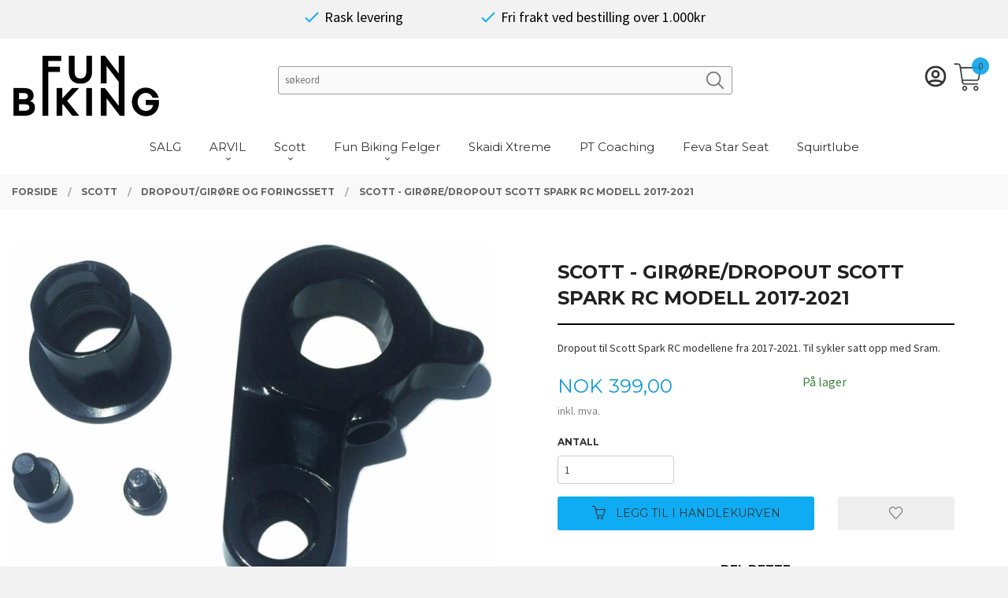

--- FILE ---
content_type: text/html
request_url: https://shopfunbiking.no/produkt/scott/reservedeler/scott-giroredropout-scott-spark-rc-modell-2017-2021
body_size: 19351
content:
<!DOCTYPE html>

<!--[if IE 7]>    <html class="lt-ie10 lt-ie9 lt-ie8 ie7 no-js flyout_menu" lang="no"> <![endif]-->
<!--[if IE 8]>    <html class="lt-ie10 lt-ie9 ie8 no-js flyout_menu" lang="no"> <![endif]-->
<!--[if IE 9]>    <html class="lt-ie10 ie9 no-js flyout_menu" lang="no"> <![endif]-->
<!--[if (gt IE 9)|!(IE)]><!--> <html class="no-js flyout_menu" lang="no"> <!--<![endif]-->

<head prefix="og: http://ogp.me/ns# fb: http://ogp.me/ns/fb# product: http://ogp.me/ns/product#">
    <meta http-equiv="Content-Type" content="text/html; charset=UTF-8">
    <meta http-equiv="X-UA-Compatible" content="IE=edge">
    
                    <title>SCOTT - GIRØRE/DROPOUT SCOTT SPARK RC MODELL 2017-2021 | Fun Biking nettbutikk</title>
        

    <meta name="description" content="Dropout til Scott Spark RC modellene fra 2017-2021. Til sykler satt opp med Sram.">

    <meta name="keywords" content="">

<meta name="csrf-token" content="LJTCfD07eJIXO3kCbmG571RPf6oGUMLbpV3k9d8V">    <link rel="shortcut icon" href="/favicon.ico">
    <meta property="og:title" content="SCOTT - GIRØRE/DROPOUT SCOTT SPARK RC MODELL 2017-2021">
<meta property="og:type" content="product">

<meta property="og:image" content="https://shopfunbiking.no/assets/img/630/630/bilder_nettbutikk/8835be6f0b1fd3ea23953a24bce724e1-image.jpeg">

    <meta property="og:image:width" content="630">
    <meta property="og:image:height" content="520">

<meta property="og:description" content="Dropout til Scott Spark RC modellene fra 2017-2021. Til sykler satt opp med Sram.">


<meta property="product:price:amount" content="399.00"> 
<meta property="product:price:currency" content="NOK">

    <meta property="product:category" content="Dropout/Girøre og foringssett">
    <meta property="product-category-link" content="https://shopfunbiking.no/butikk/scott/reservedeler">

<meta property="product:availability" content="instock">



<meta property="og:url" content="https://shopfunbiking.no/produkt/scott/reservedeler/scott-giroredropout-scott-spark-rc-modell-2017-2021">
<meta property="og:site_name" content="Fun Biking nettbutikk">
<meta property="og:locale" content="nb_NO"><!-- Pioneer scripts & style -->
<meta name="viewport" content="width=device-width, initial-scale=1.0, minimum-scale=1">
<!-- Android Lollipop theme support: http://updates.html5rocks.com/2014/11/Support-for-theme-color-in-Chrome-39-for-Android -->
<meta name="theme-color" content="#0FACF3">

<link href="/assets/themes/vertex/css/vertex.compiled.css?ver=1677021541" rel="preload" as="style">
<link href="/assets/themes/vertex/css/vertex.compiled.css?ver=1677021541" rel="stylesheet" type="text/css">


<script type="text/javascript" src="/assets/js/modernizr.min-dev.js"></script>
<script>
    window.FEATURES = (function() {
        var list = {"16":1,"24ai":1,"24chat":1,"24nb":1,"api":1,"barcode_order":1,"batch_process":1,"blog":1,"boxpacker":1,"criteo":1,"customer_stock_notification":1,"dhl":1,"discount":1,"discount_marketing_link":1,"dropshipping":1,"facebook_dpa":1,"facebook_product_catalog":1,"fiken":1,"frontendfaq":1,"giftcard":1,"google_analytics_4":1,"google_shopping":1,"localization":1,"logistra_return_label":1,"mega_menu":1,"modal_cart":1,"modal_cart_free_shipping_reminder":1,"modal_cart_products":1,"newsletter":1,"om2_multihandling":1,"pickuppoints":1,"pickuppoints_custom":1,"popup_module":1,"printnode":1,"product_bundles":1,"product_image_slider":1,"product_management_2":1,"product_management_2_customize_layout":1,"product_sorting":1,"reseller":1,"slider":1,"snapchat":1,"stock_reminders":1,"text":1,"thumb_attribute_connection":1,"tripletex":1,"two":1,"two_search_api":1,"update_price_on_attribute_change":1,"users":1,"vipps_express":1,"webshop":1};

        return {
            get: function(name) { return name in list; }
        };
    })();

    if (window.FEATURES.get('facebook_dpa')) {
                facebook_dpa_id = "";
            }

</script>

   

<script async src="https://client.24nettbutikk.chat/embed.js" data-chat-id="24nJcxQUZkTMucqxnIrAnBCA"></script><script>function chat(){(window.lvchtarr=window.lvchtarr||[]).push(arguments)}</script><script>chat('placement', 'bottom-right');</script><!-- Global site tag (gtag.js) - Google Analytics -->
<script type="text/plain" data-category="analytics" async src="https://www.googletagmanager.com/gtag/js?id=G-82S7M9N0KV"></script>
<script type="text/plain" data-category="analytics">
  window.dataLayer = window.dataLayer || [];
  function gtag(){dataLayer.push(arguments);}
  gtag('js', new Date());

    gtag('config', 'G-82S7M9N0KV', {
      theme: 'vertex',
      activeCheckout: 'checkout'
  });
</script>

<script>
    class Item {
        product = {};

        constructor(product) {
            this.product = product;
        }

        #setItemVariant() {
            this.product.item_variant = Array.from(document.querySelectorAll('div.product__attribute'))
                ?.reduce((previousValue, currentValue, currentIndex, array) => {
                    let selectOptions = Array.from(currentValue.children[1].children[0].children);

                    if (!selectOptions.some(option => option.tagName === 'OPTGROUP')) {
                        let attribute = currentValue.children[0].children[0].innerHTML;
                        let value = selectOptions.find(attributeValue => attributeValue.selected).innerHTML;

                        return previousValue += `${attribute}: ${value}${array.length && currentIndex !== array.length - 1 ? ', ' : ''}`;
                    }
                }, '');
        }

        #attachEventListeners() {
            document.querySelectorAll('select.js-attribute').forEach(selector => selector.addEventListener('change', () => this.#setItemVariant()));

            const buyProductButton = document.querySelector('button.js-product__buy-button');

            if (buyProductButton) {
                buyProductButton.addEventListener('click', () => {
                    gtag('event', 'add_to_cart', {
                        currency: 'NOK',
                        value: this.product.value,
                        items: [{ ...this.product, quantity: parseInt(document.getElementById('buy_count').value) }]
                    });
                });
            }

            const buyBundleButton = document.querySelector('button.js-bundle__buy-button');

            if (buyBundleButton) {
                buyBundleButton.addEventListener('click', () => {
                    gtag('event', 'add_to_cart', {
                        currency: 'NOK',
                        value: this.product.value,
                        items: [this.product]
                    });
                });
            }

            const wishListButton = document.querySelector('.product__wishlist-button:not(.disabled)');

            if (wishListButton) {
                wishListButton.addEventListener('click', () => {
                    gtag('event', 'add_to_wishlist', {
                        currency: 'NOK',
                        value: this.product.value,
                        items: [{ ...this.product, quantity: parseInt(document.getElementById('buy_count').value) }],
                    });
                });
            }
        }

        async initialize() {
            await this.#setItemVariant();
            this.#attachEventListeners();

            gtag('event', 'view_item', {
                currency: 'NOK',
                value: this.product.value,
                items: [this.product]
            });
        }
    }
</script>
<!-- Google Analytics -->
<script type="text/plain" data-category="analytics">

    (function (i, s, o, g, r, a, m) {
        i['GoogleAnalyticsObject'] = r;
        i[r] = i[r] || function () {
            (i[r].q = i[r].q || []).push(arguments)
        }, i[r].l = 1 * new Date();
        a = s.createElement(o),
            m = s.getElementsByTagName(o)[0];
        a.async = 1;
        a.src = g;
        m.parentNode.insertBefore(a, m)
    })(window, document, 'script', '//www.google-analytics.com/analytics.js', 'ga');

    
    ga('create', 'UA-24343184-8', 'auto', '24nb');

        ga('24nb.send', 'pageview');

    
    
</script>
<div id="sincos-sc"></div>

<script>
    window.SERVER_DATA={"checkoutUrl":"checkout","cartFullHeight":1,"languageId":"1","currency":"NOK","usesFreeShippingReminder":false,"freeShippingCutoff":"1000","useProductUpSell":false,"googleAnalytics4Enabled":false};
</script>
<script src="/js/slider-cart.js?v=b2cf874253b7a8c1bbe7f2dbd336acbb" type="text/javascript"></script>

<style>

.search-box__submit { margin: 0 !important;}

#logo-wrapper-large, #logo {
    overflow: unset;
}
#main-menu {
    text-align: center;
    border-bottom: unset !important;
    margin-top: 1rem;

}

.checkout--kco__wrapper {
    position: relative;
    min-height: 210px;
    min-height: 50vh;
    padding-top: 115px;
}

.breadcrumbs {
    text-align: left;
    margin: 0;
    padding-right: 3rem;
    margin-top: 7.5rem;
}

@media all and (max-width: 1024px) {
    .breadcrumbs {
    text-align: left;
    margin: 0;
    padding-right: 3rem;
    margin-top: 0;
    }
}


</style>


<!-- New layout -->
<style type="text/css">
@media all and (min-width: 1024px) 
{

    #mega-menu .category-title {
      color: #00733d;
    }

      #main-content {
/*      padding: 6.75rem 0; */
    }
    #main-menu {
        text-align: center;
        border-bottom: 1px #f5f5f5 solid;
    }
    #customSearchForm {
        width: 100%;
        margin: 1.15rem !important;
    }
    .customSearchInput {
        float: left;
        display: block;
        width: 70% !important;
        margin: 0;
        padding: 0;
    }
    .customSearchButton {
        position: relative;
        left: -2.25rem;
        top: 0.25rem;
        display: inline-block;
        width: 28px;
        clear: left;
        opacity: 0.5;
        transition: 0.2s ease-in-out all;
    }
    .customSearchButton:hover {
        opacity: 1;
    }
    #nav {
        padding: 0;
    }
    #customUspBarContainer {
        text-align: center;
        /* background: rgb(239 239 239 / 50%); */
        background: #f2f2f2;
        color: white;
        margin-bottom: 1rem;
    }

    #logo img {
      max-height: 5.375rem !important;
    }

    .sticky-nav #logo .logo-img {
    max-height: 5.375rem;
    }

    ul.customUspBar {
        display: flex;
        padding-left: 0.9375rem;
        padding-right: 0.9375rem;
        text-align: center;
        justify-content: center;
        padding: 0.65rem 0 0.5rem 0;
    }
    ul.customUspBar li {
        width: auto;
        margin: 0 3rem;
        font-size: 18px;
        color: white !important;
    }
    .usp-label {
        color: black;
        position: relative;
        top: -0.4rem;
    }
    #shopping-cart-icon {
        position: relative;
        top: -0.5rem;    
        zoom: 1.35;
    }
    .checkmark {
        display: inline-block;
        position: relative;
    }
    .cart-and-checkout {
        top: 3.875rem !important;
    }
    #mega-menu {
        margin-left: calc(-50vw + 50%) !important;
    }
    a.cart-button:before {
    right: 0;
    }
.slider__wrapper {
    margin: 13.5rem 0 0 0;
}

}
.frontpage #main-content {
    padding: 0rem 0!important;
}
div#eapps-countdown-timer-1 {
    width: 100vw;
    left: calc(-50vw + 50%);
}
</style>

<!-- / New layout -->
<link rel="stylesheet" href="/css/cookie_consent.css">
<script defer src="/js/cookie_consent.js"></script>
<script>
    window.dataLayer = window.dataLayer || [];
    function gtag(){dataLayer.push(arguments);}

    // Set default consent to 'denied' as a placeholder
    // Determine actual values based on your own requirements
    gtag('consent', 'default', {
        'ad_storage': 'denied',
        'ad_user_data': 'denied',
        'ad_personalization': 'denied',
        'analytics_storage': 'denied',
        'url_passthrough': 'denied'
    });

</script>

<script>

    window.addEventListener('load', function(){

        CookieConsent.run({
            cookie: {
                name: 'cookie_consent_cookie',
                domain: window.location.hostname,
                path: '/',
                expiresAfterDays: 30,
                sameSite: 'Lax'
            },
            disablePageInteraction: true,
            guiOptions: {
                consentModal: {
                    layout: 'box inline',
                    position: 'middle center',
                    equalWeightButtons: false,
                }
            },
            categories: {
                necessary: {
                    enabled: true,
                    readonly: true,
                },
                analytics: {},
                targeting: {}
            },
            language: {
                default: 'no',
                translations: {
                    no: {
                        consentModal: {
                            title: 'Vi bruker cookies!',
                            description: '<p>Vi benytter første- og tredjeparts cookies (informasjonskapsler).</p><br><br><p>Cookies bruker til: </p><br><ul style="padding-left:3px;"><li>Nødvendige funksjoner på nettsiden</li><li>Analyse og statistikk</li><li>Markedsføring som kan brukes for personlig tilpasning av annonser</li></ul><br><p>Velg “Godta alle” om du aksepterer vår bruk av cookie. Hvis du ønsker å endre på cookie-innstillingene, velg “La meg velge selv”.</p><br><p>Les mer om vår Cookie policy <a href="/side/cookies">her.</a></p>',
                            acceptAllBtn: 'Godta alle',
                            acceptNecessaryBtn: 'Godta kun nødvendige',
                            showPreferencesBtn: 'La meg velge selv',
                        },
                        preferencesModal: {
                            title: 'Innstillinger',
                            acceptAllBtn: 'Godta alle',
                            acceptNecessaryBtn: 'Godta kun nødvendige',
                            savePreferencesBtn: 'Lagre og godta innstillinger',
                            closeIconLabel: 'Lukk',
                            sections: [
                                {
                                    title: 'Bruk av cookies 📢',
                                    description: 'Vi bruker cookies for å sikre deg en optimal opplevelse i nettbutikken vår. Noen cookies er påkrevd for at nettbutikken skal fungere. Les mer om vår <a href="/side/sikkerhet_og_personvern" class="cc-link">personvernerklæring</a>.'
                                },
                                {
                                    title: 'Helt nødvendige cookies',
                                    description: 'Cookies som er helt nødvendig for at nettbutikken skal fungere. Man får ikke handlet i nettbutikken uten disse.',
                                },
                                {
                                    title: 'Cookies rundt analyse og oppsamling av statistikk',
                                    description: 'Cookie som lagrer anonym statistikk av besøkende i nettbutikken. Disse brukes av nettbutikkeier for å lære seg mer om hvem publikummet sitt er.',
                                    linkedCategory: 'analytics'
                                },
                                {
                                    title: 'Cookies rundt markedsføring og retargeting',
                                    description: 'Cookies som samler informasjon om din bruk av nettsiden slik at markedsføring kan tilpasses deg.',
                                    linkedCategory: 'targeting'
                                },
                                {
                                    title: 'Mer informasjon',
                                    description: 'Ved spørsmål om vår policy rundt cookies og dine valg, ta gjerne kontakt med oss på <a href="mailto:post@funbiking.no">post@funbiking.no</a>.'
                                }
                            ]
                        }
                    }
                }
            }
        });
    });
</script>

<script type="text/plain" data-category="targeting">
    window.dataLayer = window.dataLayer || [];
    function gtag(){ dataLayer.push(arguments); }
    gtag('consent', 'update', {
        'ad_storage': 'granted',
        'ad_user_data': 'granted',
        'ad_personalization': 'granted'
    });
</script>

<script type="text/plain" data-category="analytics">
    window.dataLayer = window.dataLayer || [];
    function gtag(){ dataLayer.push(arguments); }
    gtag('consent', 'update', {
        'analytics_storage': 'granted',
        'url_passthrough': 'granted'
    });
</script>

        </head>

<body class="sticky-footer-menu">

    <a href="#main-content" class="sr-only">Gå til innholdet</a>

    <input type="checkbox" id="menu-toggler">

<script>
    document.addEventListener('DOMContentLoaded', function() {
        $('#menu-toggler').change(function() {
            $('body')[this.checked ? 'addClass' : 'removeClass']('menu-open');
        });
    });
</script>

<label id="menu-mask" for="menu-toggler" style="cursor: url([data-uri]),zoom-out"> </label>
<nav id="menu">
    <header>
        <h3>Meny</h3>
        <label for="menu-toggler" class="menu-close">
            <svg xmlns="http://www.w3.org/2000/svg" width="24" height="24" viewBox="0 0 24 24" fill="none" stroke="currentColor" stroke-width="2" stroke-linecap="round" stroke-linejoin="round" class="feather feather-x"><line x1="18" y1="6" x2="6" y2="18"></line> <line x1="6" y1="6" x2="18" y2="18"></line></svg>
        </label>
    </header>

    <ul class="menu--level-0">
<li id="menu-frontpage-link" class=""><div class="menu-item-wrap"><a href="https://shopfunbiking.no/">Forside</a></div></li><li class=""><div class="menu-item-wrap"><a href="/butikk/salg">SALG</a></div></li><li class="parent"><input type="checkbox" id="menu-201-opener" class="menu--opener" ><div class="menu-item-wrap"><a href="/butikk/bekledning">ARVIL</a><label for="menu-201-opener"><i class="icon-keyboard-arrow-down icon-large"></i></label></div><ul class="menu--level-1">
<li class=""><div class="menu-item-wrap"><a href="/butikk/bekledning/showyourself-kolleksjon">#showyourself kolleksjon</a></div></li><li class=""><div class="menu-item-wrap"><a href="/butikk/bekledning/darkside-kolleksjon">#darkside kolleksjon</a></div></li><li class=""><div class="menu-item-wrap"><a href="/butikk/bekledning/overdel">Overdel</a></div></li><li class=""><div class="menu-item-wrap"><a href="/butikk/bekledning/shorts">Shorts</a></div></li><li class=""><div class="menu-item-wrap"><a href="/butikk/bekledning/urban">Urban</a></div></li><li class=""><div class="menu-item-wrap"><a href="/butikk/bekledning/barn-junior">Barn Junior</a></div></li><li class=""><div class="menu-item-wrap"><a href="/butikk/bekledning/tilleggsprodukter">Tilleggsprodukter</a></div></li></ul>
</li><li class="selected parent"><input type="checkbox" id="menu-213-opener" class="menu--opener" checked><div class="menu-item-wrap"><a href="/butikk/scott">Scott</a><label for="menu-213-opener"><i class="icon-keyboard-arrow-down icon-large"></i></label></div><ul class="menu--level-1">
<li class=""><div class="menu-item-wrap"><a href="/butikk/scott/sykler">Sykler</a></div></li><li class="current"><div class="menu-item-wrap"><a href="/butikk/scott/reservedeler">Dropout/Girøre og foringssett</a></div></li></ul>
</li><li class="parent"><input type="checkbox" id="menu-193-opener" class="menu--opener" ><div class="menu-item-wrap"><a href="/butikk/felger">Fun Biking Felger</a><label for="menu-193-opener"><i class="icon-keyboard-arrow-down icon-large"></i></label></div><ul class="menu--level-1">
<li class=""><div class="menu-item-wrap"><a href="/butikk/felger/terreng">Terreng</a></div></li><li class=""><div class="menu-item-wrap"><a href="/butikk/felger/landevei">Landevei</a></div></li><li class=""><div class="menu-item-wrap"><a href="/butikk/felger/fatbike">Fatbike</a></div></li><li class=""><div class="menu-item-wrap"><a href="/butikk/felger/tilbehor">Tilbehør</a></div></li><li class=""><div class="menu-item-wrap"><a href="/butikk/felger/eiker">Eiker</a></div></li></ul>
</li><li class=""><div class="menu-item-wrap"><a href="/butikk/skaidi-xtreme-1">Skaidi Xtreme</a></div></li><li class=""><div class="menu-item-wrap"><a href="/butikk/pt-coaching">PT Coaching</a></div></li><li class=""><div class="menu-item-wrap"><a href="/butikk/feva-star-seat">Feva Star Seat</a></div></li><li class=""><div class="menu-item-wrap"><a href="/butikk/squirtlube">Squirtlube</a></div></li></ul>

</nav>

<div class="hide-for-large-up hide-on-print" id="sticky-footer-menu">
    <ul>
        <li id="sticky-footer-menu__navigation">
            <label for="menu-toggler" id="sticky-footer-menu__menu-open">
                <svg class="burger-icon" viewBox="0 0 32 32" xmlns="http://www.w3.org/2000/svg"><title/><g data-name="menu" id="menu_"><path d="M29,6H3A1,1,0,0,0,3,8H29a1,1,0,0,0,0-2Z"/><path d="M3,17H16a1,1,0,0,0,0-2H3a1,1,0,0,0,0,2Z"/><path d="M25,24H3a1,1,0,0,0,0,2H25a1,1,0,0,0,0-2Z"/></g></svg>
                <span class="sticky-footer__icon-label">Meny</span>
            </label>
        </li>
        <li id="sticky-footer-menu__search">
            <a href="#search-modal">
                <svg class="search-icon" version="1.1" viewBox="0 0 30 30" xml:space="preserve" xmlns="http://www.w3.org/2000/svg"><circle cx="13" cy="13" r="9" style="fill:none;stroke:#000000;stroke-width:2;stroke-miterlimit:10;"></circle><line style="fill:none;stroke:#000000;stroke-width:2;stroke-linecap:round;stroke-miterlimit:10;" x1="26" x2="19.437" y1="26" y2="19.437"></line></svg>
                <span class="sticky-footer__icon-label">Søk</span>
            </a>
        </li>
        <li id="sticky-footer-menu__profile">
            <a href="https://shopfunbiking.no/kunde">
                <svg class="profile-icon" viewBox="0 0 48 48"
                     xml:space="preserve" xmlns="http://www.w3.org/2000/svg"><g><path d="M24,26c6.6,0,12-5.4,12-12S30.6,2,24,2c-6.6,0-12,5.4-12,12S17.4,26,24,26z M24,4c5.5,0,10,4.5,10,10s-4.5,10-10,10   c-5.5,0-10-4.5-10-10S18.5,4,24,4z"/><path d="M33,28H15C7.8,28,2,33.8,2,41v5h2v-5c0-6.1,4.9-11,11-11h18c6.1,0,11,4.9,11,11v5h2v-5C46,33.8,40.2,28,33,28z"/></g></svg>
                <span class="sticky-footer__icon-label">Min konto</span>
            </a>
        </li>
        <li id="sticky-footer-menu__cart" class="cart-and-checkout">
            <a href="https://shopfunbiking.no/kasse" class="neutral-link cart-button cart-button--empty">
                <svg version="1.1" viewBox="0 0 48 48" xml:space="preserve" xmlns="http://www.w3.org/2000/svg"><g><path d="M19,38c-2.2,0-4,1.8-4,4s1.8,4,4,4c2.2,0,4-1.8,4-4S21.2,38,19,38z M19,44c-1.1,0-2-0.9-2-2s0.9-2,2-2s2,0.9,2,2   S20.1,44,19,44z"/><path d="M37,38c-2.2,0-4,1.8-4,4s1.8,4,4,4s4-1.8,4-4S39.2,38,37,38z M37,44c-1.1,0-2-0.9-2-2s0.9-2,2-2s2,0.9,2,2S38.1,44,37,44z"/><path d="M43.6,9.4C42.9,8.5,41.7,8,40.5,8H12.8l-0.4-2.6c-0.3-1.9-2-3.4-4-3.4H2v2h6.4c1,0,1.9,0.7,2,1.7l4.2,27.1   c0.4,1.9,2.1,3.3,4,3.3H40v-2H18.6c-1,0-1.8-0.7-2-1.7L16.2,30h22.2c1.9,0,3.6-1.4,4-3.5l2.1-14C44.7,11.4,44.4,10.3,43.6,9.4z    M42.5,12.3l-2.1,14c-0.2,1.1-1,1.8-2,1.8H15.9l-2.8-18h27.4c0.6,0,1.2,0.3,1.6,0.7C42.5,11.1,42.6,11.7,42.5,12.3z"/></g></svg>
                <span class="cart-button__text sticky-footer__icon-label">Handlevogn</span>
                <span class="cart-button__quantity">0</span>
            </a>
        </li>
    </ul>
</div>
<div id="outer-wrap">
    <div id="inner-wrap" class="not-frontpage">
        <div id="search-modal" class="fade">
    <a href="#" id="search-modal__close">
        <svg enable-background="new 0 0 100 100" id="search-modal__close-icon" version="1.1" viewBox="0 0 100 100"
             xml:space="preserve" xmlns="http://www.w3.org/2000/svg"><polygon fill="#ffffff" points="77.6,21.1 49.6,49.2 21.5,21.1 19.6,23 47.6,51.1 19.6,79.2 21.5,81.1 49.6,53 77.6,81.1 79.6,79.2   51.5,51.1 79.6,23 "/></svg>
    </a>

    <form id="searh-modal__form" action="/search" accept-charset="UTF-8" method="get" autocomplete="off">
        <input placeholder="søkeord" id="search-modal__input" type="search" name="q" value="" autofocus />
    </form>
</div><input type="checkbox" id="menu-toggler">

<script>
    document.addEventListener('DOMContentLoaded', function() {
        $('#menu-toggler').change(function() {
            $('body')[this.checked ? 'addClass' : 'removeClass']('menu-open');
        });
    });
</script>

<label id="menu-mask" for="menu-toggler" style="cursor: url([data-uri]),zoom-out"> </label>
<nav id="menu">
    <header>
        <h3>Meny</h3>
        <label for="menu-toggler" class="menu-close">
            <svg xmlns="http://www.w3.org/2000/svg" width="24" height="24" viewBox="0 0 24 24" fill="none" stroke="currentColor" stroke-width="2" stroke-linecap="round" stroke-linejoin="round" class="feather feather-x"><line x1="18" y1="6" x2="6" y2="18"></line> <line x1="6" y1="6" x2="18" y2="18"></line></svg>
        </label>
    </header>

    <ul class="menu--level-0">
<li id="menu-frontpage-link" class=""><div class="menu-item-wrap"><a href="https://shopfunbiking.no/">Forside</a></div></li><li class=""><div class="menu-item-wrap"><a href="/butikk/salg">SALG</a></div></li><li class="parent"><input type="checkbox" id="menu-201-opener" class="menu--opener" ><div class="menu-item-wrap"><a href="/butikk/bekledning">ARVIL</a><label for="menu-201-opener"><i class="icon-keyboard-arrow-down icon-large"></i></label></div><ul class="menu--level-1">
<li class=""><div class="menu-item-wrap"><a href="/butikk/bekledning/showyourself-kolleksjon">#showyourself kolleksjon</a></div></li><li class=""><div class="menu-item-wrap"><a href="/butikk/bekledning/darkside-kolleksjon">#darkside kolleksjon</a></div></li><li class=""><div class="menu-item-wrap"><a href="/butikk/bekledning/overdel">Overdel</a></div></li><li class=""><div class="menu-item-wrap"><a href="/butikk/bekledning/shorts">Shorts</a></div></li><li class=""><div class="menu-item-wrap"><a href="/butikk/bekledning/urban">Urban</a></div></li><li class=""><div class="menu-item-wrap"><a href="/butikk/bekledning/barn-junior">Barn Junior</a></div></li><li class=""><div class="menu-item-wrap"><a href="/butikk/bekledning/tilleggsprodukter">Tilleggsprodukter</a></div></li></ul>
</li><li class="selected parent"><input type="checkbox" id="menu-213-opener" class="menu--opener" checked><div class="menu-item-wrap"><a href="/butikk/scott">Scott</a><label for="menu-213-opener"><i class="icon-keyboard-arrow-down icon-large"></i></label></div><ul class="menu--level-1">
<li class=""><div class="menu-item-wrap"><a href="/butikk/scott/sykler">Sykler</a></div></li><li class="current"><div class="menu-item-wrap"><a href="/butikk/scott/reservedeler">Dropout/Girøre og foringssett</a></div></li></ul>
</li><li class="parent"><input type="checkbox" id="menu-193-opener" class="menu--opener" ><div class="menu-item-wrap"><a href="/butikk/felger">Fun Biking Felger</a><label for="menu-193-opener"><i class="icon-keyboard-arrow-down icon-large"></i></label></div><ul class="menu--level-1">
<li class=""><div class="menu-item-wrap"><a href="/butikk/felger/terreng">Terreng</a></div></li><li class=""><div class="menu-item-wrap"><a href="/butikk/felger/landevei">Landevei</a></div></li><li class=""><div class="menu-item-wrap"><a href="/butikk/felger/fatbike">Fatbike</a></div></li><li class=""><div class="menu-item-wrap"><a href="/butikk/felger/tilbehor">Tilbehør</a></div></li><li class=""><div class="menu-item-wrap"><a href="/butikk/felger/eiker">Eiker</a></div></li></ul>
</li><li class=""><div class="menu-item-wrap"><a href="/butikk/skaidi-xtreme-1">Skaidi Xtreme</a></div></li><li class=""><div class="menu-item-wrap"><a href="/butikk/pt-coaching">PT Coaching</a></div></li><li class=""><div class="menu-item-wrap"><a href="/butikk/feva-star-seat">Feva Star Seat</a></div></li><li class=""><div class="menu-item-wrap"><a href="/butikk/squirtlube">Squirtlube</a></div></li></ul>

</nav>

        <header class="navigation-bg sticky-nav-header hide-for-print" id="page-header">

    <div class="row collapse" id="logo-row">

        <div class="small-3 columns hide-for-large-up hide-on-print" id="menu-icon-wrapper">
            <label class="menuToggle" for="menu-toggler">
                <svg class="burger-icon" viewBox="0 0 32 32" xmlns="http://www.w3.org/2000/svg"><title/><g data-name="menu" id="menu_"><path d="M29,6H3A1,1,0,0,0,3,8H29a1,1,0,0,0,0-2Z"/><path d="M3,17H16a1,1,0,0,0,0-2H3a1,1,0,0,0,0,2Z"/><path d="M25,24H3a1,1,0,0,0,0,2H25a1,1,0,0,0,0-2Z"/></g></svg>
            </label>
        </div>

        <div class="small-6 columns hide-for-large-up" id="logo-wrapper">
            <div id="logo" class="logo-wrapper">
    <a href="https://shopfunbiking.no/" class="hide-on-print neutral-link logo-link">

        
            <span class="vertical-pos-helper"></span><img src="/bilder_diverse/1636919698_scaled.png" alt="En aktør med fokus på sykkelglede og kvalitet. Personene som står bak er selv aktive syklister som setter nettopp sykkelglede og kvalitet høyt. " class="logo-img">

        
    </a>
</div>
        </div>

        <div class="small-3 columns hide-for-large-up" id="cart-wrapper">
            <!-- spacer for the cart button -->
        </div>

    </div>

    
</header>

<nav id="nav" class="navigation-bg main-nav nav-offcanvas js-arrow-key-nav hide-for-print" role="navigation">
    <div class="block row">
        <h2 class="block-title">Produkter</h2>

        <div id="logo-wrapper-large" class="large-3 columns show-for-large-up">
            <div id="logo" class="logo-wrapper">
    <a href="https://shopfunbiking.no/" class="hide-on-print neutral-link logo-link">

        
            <span class="vertical-pos-helper"></span><img src="/bilder_diverse/1636919698_scaled.png" alt="En aktør med fokus på sykkelglede og kvalitet. Personene som står bak er selv aktive syklister som setter nettopp sykkelglede og kvalitet høyt. " class="logo-img">

        
    </a>
</div>
        </div>

        <div class="large-8 columns">
            
                            <script>
                    window.CATEGORY_DATA={"categories":[{"id":232,"kategorinavn":"BLACK FRIDAY","navn":"black-friday","sti":"black-friday","Parent":"0","rekkefolge":"1","aktiv":"0","kategorinavn_oversatt":"BLACK FRIDAY","url":null,"open_in_new_tab":"1","tekst":"","customer_groups":["1","2","3"],"translations":[],"oppdatert":false},{"id":233,"kategorinavn":"BLACK WEEK","navn":"black-week","sti":"black-week","Parent":"0","rekkefolge":"2","aktiv":"0","kategorinavn_oversatt":"BLACK WEEK","url":null,"open_in_new_tab":"1","tekst":"","customer_groups":["1","2","3"],"translations":[],"oppdatert":false},{"id":245,"kategorinavn":"XTREME SALG","navn":"xtremeuka","sti":"xtremeuka","Parent":"0","rekkefolge":"3","aktiv":"0","kategorinavn_oversatt":"XTREME SALG","url":null,"open_in_new_tab":"1","tekst":"","customer_groups":["1","2","3"],"translations":[],"oppdatert":false},{"id":228,"kategorinavn":"SALG","navn":"salg","sti":"salg","Parent":"0","rekkefolge":"4","aktiv":"1","kategorinavn_oversatt":"SALG","url":null,"open_in_new_tab":"1","tekst":"","customer_groups":["1","2","3"],"translations":[],"oppdatert":false},{"id":199,"kategorinavn":"Suvan Fatbike","navn":"fatbike-1","sti":"fatbike-1","Parent":"0","rekkefolge":"5","aktiv":"0","kategorinavn_oversatt":"Suvan Fatbike","url":null,"open_in_new_tab":"1","tekst":"","customer_groups":["1","2","3"],"translations":[],"children":{"200":{"id":200,"kategorinavn":"Suvan 3","navn":"suvan-fatbike-model-3","sti":"fatbike-1\/suvan-fatbike-model-3","Parent":"199","rekkefolge":"1","aktiv":"0","kategorinavn_oversatt":"Suvan 3","url":null,"open_in_new_tab":"1","tekst":"","customer_groups":["1","2","3"],"translations":[],"oppdatert":false},"241":{"id":241,"kategorinavn":"Suvan Tour","navn":"suvan-model-tour","sti":"fatbike-1\/suvan-model-tour","Parent":"199","rekkefolge":"2","aktiv":"0","kategorinavn_oversatt":"Suvan Tour","url":null,"open_in_new_tab":"1","tekst":"","customer_groups":["1","2","3"],"translations":[],"oppdatert":false},"217":{"id":217,"kategorinavn":"Suvan tilbeh\u00f8r","navn":"suvan-tilbehor","sti":"fatbike-1\/suvan-tilbehor","Parent":"199","rekkefolge":"3","aktiv":"0","kategorinavn_oversatt":"Suvan tilbeh\u00f8r","url":null,"open_in_new_tab":"1","tekst":"","customer_groups":["1","2","3"],"translations":[],"oppdatert":false}},"oppdatert":false},{"id":201,"kategorinavn":"ARVIL","navn":"bekledning","sti":"bekledning","Parent":"0","rekkefolge":"6","aktiv":"1","kategorinavn_oversatt":"ARVIL","url":"","open_in_new_tab":"1","tekst":"","customer_groups":["1","2","3"],"translations":[],"children":{"239":{"id":239,"kategorinavn":"#showyourself kolleksjon","navn":"showyourself-kolleksjon","sti":"bekledning\/showyourself-kolleksjon","Parent":"201","rekkefolge":"1","aktiv":"1","kategorinavn_oversatt":"#showyourself kolleksjon","url":null,"open_in_new_tab":"1","tekst":"","customer_groups":["1","2","3"],"translations":[],"oppdatert":false},"249":{"id":249,"kategorinavn":"#darkside kolleksjon","navn":"darkside-kolleksjon","sti":"bekledning\/darkside-kolleksjon","Parent":"201","rekkefolge":"2","aktiv":"1","kategorinavn_oversatt":"#darkside kolleksjon","url":null,"open_in_new_tab":"1","tekst":"","customer_groups":["1","2","3"],"translations":[],"oppdatert":false},"204":{"id":204,"kategorinavn":"Overdel","navn":"overdel","sti":"bekledning\/overdel","Parent":"201","rekkefolge":"3","aktiv":"1","kategorinavn_oversatt":"Overdel","url":null,"open_in_new_tab":"1","tekst":"","customer_groups":["1","2","3"],"translations":[],"oppdatert":false},"206":{"id":206,"kategorinavn":"Shorts","navn":"shorts","sti":"bekledning\/shorts","Parent":"201","rekkefolge":"4","aktiv":"1","kategorinavn_oversatt":"Shorts","url":null,"open_in_new_tab":"1","tekst":"","customer_groups":["1","2","3"],"translations":[],"oppdatert":false},"208":{"id":208,"kategorinavn":"Urban","navn":"urban","sti":"bekledning\/urban","Parent":"201","rekkefolge":"5","aktiv":"1","kategorinavn_oversatt":"Urban","url":null,"open_in_new_tab":"1","tekst":"","customer_groups":["1","2","3"],"translations":[],"oppdatert":false},"205":{"id":205,"kategorinavn":"Barn Junior","navn":"barn-junior","sti":"bekledning\/barn-junior","Parent":"201","rekkefolge":"6","aktiv":"1","kategorinavn_oversatt":"Barn Junior","url":null,"open_in_new_tab":"1","tekst":"","customer_groups":["1","2","3"],"translations":[],"oppdatert":false},"250":{"id":250,"kategorinavn":"Tilleggsprodukter","navn":"tilleggsprodukter","sti":"bekledning\/tilleggsprodukter","Parent":"201","rekkefolge":"26","aktiv":"1","kategorinavn_oversatt":"Tilleggsprodukter","url":null,"open_in_new_tab":"1","tekst":"","customer_groups":["1","2","3"],"translations":[],"oppdatert":false}},"oppdatert":false},{"id":213,"kategorinavn":"Scott","navn":"scott","sti":"scott","Parent":"0","rekkefolge":"7","aktiv":"1","kategorinavn_oversatt":"Scott","url":null,"open_in_new_tab":"1","tekst":"","customer_groups":["1","2","3"],"translations":[],"children":{"216":{"id":216,"kategorinavn":"Sykler","navn":"sykler","sti":"scott\/sykler","Parent":"213","rekkefolge":"1","aktiv":"1","kategorinavn_oversatt":"Sykler","url":null,"open_in_new_tab":"1","tekst":"","customer_groups":["1","2","3"],"translations":[],"oppdatert":false},"214":{"id":214,"kategorinavn":"Dropout\/Gir\u00f8re og foringssett","navn":"reservedeler","sti":"scott\/reservedeler","Parent":"213","rekkefolge":"2","aktiv":"1","kategorinavn_oversatt":"Dropout\/Gir\u00f8re og foringssett","url":null,"open_in_new_tab":"1","tekst":"","customer_groups":["1","2","3"],"translations":[],"oppdatert":false,"current":true},"215":{"id":215,"kategorinavn":"Tilbeh\u00f8r","navn":"tilbehor-1","sti":"scott\/tilbehor-1","Parent":"213","rekkefolge":"3","aktiv":"0","kategorinavn_oversatt":"Tilbeh\u00f8r","url":null,"open_in_new_tab":"1","tekst":"","customer_groups":["1","2","3"],"translations":[],"oppdatert":false},"251":{"id":251,"kategorinavn":"Sykler forh\u00e5ndsordre","navn":"sykler-forhandsordre","sti":"scott\/sykler-forhandsordre","Parent":"213","rekkefolge":"27","aktiv":"0","kategorinavn_oversatt":"Sykler forh\u00e5ndsordre","url":null,"open_in_new_tab":"1","tekst":"","customer_groups":["1","2","3"],"translations":[],"oppdatert":false}},"oppdatert":false,"selected":true},{"id":193,"kategorinavn":"Fun Biking Felger","navn":"felger","sti":"felger","Parent":"0","rekkefolge":"8","aktiv":"1","kategorinavn_oversatt":"Fun Biking Felger","url":null,"open_in_new_tab":"1","tekst":"","customer_groups":["1","2","3"],"translations":[],"children":{"194":{"id":194,"kategorinavn":"Terreng","navn":"terreng","sti":"felger\/terreng","Parent":"193","rekkefolge":"7","aktiv":"1","kategorinavn_oversatt":"Terreng","url":null,"open_in_new_tab":"1","tekst":"","customer_groups":["1","2","3"],"translations":[],"oppdatert":false},"195":{"id":195,"kategorinavn":"Landevei","navn":"landevei","sti":"felger\/landevei","Parent":"193","rekkefolge":"8","aktiv":"1","kategorinavn_oversatt":"Landevei","url":null,"open_in_new_tab":"1","tekst":"","customer_groups":["1","2","3"],"translations":[],"oppdatert":false},"196":{"id":196,"kategorinavn":"Fatbike","navn":"fatbike","sti":"felger\/fatbike","Parent":"193","rekkefolge":"9","aktiv":"1","kategorinavn_oversatt":"Fatbike","url":null,"open_in_new_tab":"1","tekst":"","customer_groups":["1","2","3"],"translations":[],"oppdatert":false},"209":{"id":209,"kategorinavn":"Tilbeh\u00f8r","navn":"tilbehor","sti":"felger\/tilbehor","Parent":"193","rekkefolge":"18","aktiv":"1","kategorinavn_oversatt":"Tilbeh\u00f8r","url":null,"open_in_new_tab":"1","tekst":"","customer_groups":["1","2","3"],"translations":[],"oppdatert":false},"252":{"id":252,"kategorinavn":"Eiker","navn":"eiker","sti":"felger\/eiker","Parent":"193","rekkefolge":"28","aktiv":"1","kategorinavn_oversatt":"Eiker","url":null,"open_in_new_tab":"1","tekst":"","customer_groups":["1","2","3"],"translations":[],"oppdatert":false}},"oppdatert":false},{"id":255,"kategorinavn":"Skaidi Xtreme","navn":"skaidi-xtreme-1","sti":"skaidi-xtreme-1","Parent":"0","rekkefolge":"9","aktiv":"1","kategorinavn_oversatt":"Skaidi Xtreme","url":null,"open_in_new_tab":"1","tekst":"","customer_groups":["1","2","3"],"translations":[],"oppdatert":false},{"id":248,"kategorinavn":"PT Coaching","navn":"pt-coaching","sti":"pt-coaching","Parent":"0","rekkefolge":"10","aktiv":"1","kategorinavn_oversatt":"PT Coaching","url":null,"open_in_new_tab":"1","tekst":"","customer_groups":["1","2","3"],"translations":[],"oppdatert":false},{"id":235,"kategorinavn":"Bekledning","navn":"bekledning-1","sti":"bekledning-1","Parent":"0","rekkefolge":"11","aktiv":"0","kategorinavn_oversatt":"Bekledning","url":null,"open_in_new_tab":"1","tekst":"","customer_groups":["1","2","3"],"translations":[],"oppdatert":false,"children":{"236":{"id":236,"kategorinavn":"Sko","navn":"sko","sti":"bekledning-1\/sko","Parent":"235","rekkefolge":"22","aktiv":"0","kategorinavn_oversatt":"Sko","url":null,"open_in_new_tab":"1","tekst":"","customer_groups":["1","2","3"],"translations":[],"oppdatert":false},"237":{"id":237,"kategorinavn":"Versussokker","navn":"versussokker","sti":"bekledning-1\/versussokker","Parent":"235","rekkefolge":"23","aktiv":"0","kategorinavn_oversatt":"Versussokker","url":null,"open_in_new_tab":"1","tekst":"","customer_groups":["1","2","3"],"translations":[],"oppdatert":false},"240":{"id":240,"kategorinavn":"Skaidi Xtreme","navn":"skaidi-xtreme","sti":"bekledning-1\/skaidi-xtreme","Parent":"235","rekkefolge":"24","aktiv":"0","kategorinavn_oversatt":"Skaidi Xtreme","url":null,"open_in_new_tab":"1","tekst":"","customer_groups":["1","2","3"],"translations":[],"oppdatert":false},"246":{"id":246,"kategorinavn":"Porsanger CK","navn":"porsanger-ck","sti":"bekledning-1\/porsanger-ck","Parent":"235","rekkefolge":"25","aktiv":"0","kategorinavn_oversatt":"Porsanger CK","url":null,"open_in_new_tab":"1","tekst":"","customer_groups":["1","2","3"],"translations":[],"oppdatert":false}}},{"id":224,"kategorinavn":"Feva Star Seat","navn":"feva-star-seat","sti":"feva-star-seat","Parent":"0","rekkefolge":"12","aktiv":"1","kategorinavn_oversatt":"Feva Star Seat","url":null,"open_in_new_tab":"1","tekst":"","customer_groups":["1","2","3"],"translations":[],"oppdatert":false},{"id":225,"kategorinavn":"Squirtlube","navn":"squirtlube","sti":"squirtlube","Parent":"0","rekkefolge":"13","aktiv":"1","kategorinavn_oversatt":"Squirtlube","url":"","open_in_new_tab":"1","tekst":"","customer_groups":["1","2","3"],"translations":[],"oppdatert":false},{"id":226,"kategorinavn":"Smanieseter","navn":"smanie","sti":"smanie","Parent":"0","rekkefolge":"14","aktiv":"0","kategorinavn_oversatt":"Smanieseter","url":null,"open_in_new_tab":"1","tekst":"","customer_groups":["1","2","3"],"translations":[],"oppdatert":false},{"id":210,"kategorinavn":"Komponenter","navn":"komponenter","sti":"komponenter","Parent":"0","rekkefolge":"15","aktiv":"0","kategorinavn_oversatt":"Komponenter","url":null,"open_in_new_tab":"1","tekst":"","customer_groups":["1","2","3"],"translations":[],"children":{"231":{"id":231,"kategorinavn":"AXS og Sram Eagle","navn":"axs-og-sram-eagle","sti":"komponenter\/axs-og-sram-eagle","Parent":"210","rekkefolge":"1","aktiv":"0","kategorinavn_oversatt":"AXS og Sram Eagle","url":null,"open_in_new_tab":"1","tekst":"","customer_groups":["1","2","3"],"translations":[],"oppdatert":false},"230":{"id":230,"kategorinavn":"Bremseskiver, bremseklosser","navn":"bremseskiver","sti":"komponenter\/bremseskiver","Parent":"210","rekkefolge":"2","aktiv":"0","kategorinavn_oversatt":"Bremseskiver, bremseklosser","url":null,"open_in_new_tab":"1","tekst":"","customer_groups":["1","2","3"],"translations":[],"oppdatert":false},"219":{"id":219,"kategorinavn":"Dekk, slanger og ventiler","navn":"dekk-slanger-og-ventiler","sti":"komponenter\/dekk-slanger-og-ventiler","Parent":"210","rekkefolge":"3","aktiv":"0","kategorinavn_oversatt":"Dekk, slanger og ventiler","url":null,"open_in_new_tab":"1","tekst":"","customer_groups":["1","2","3"],"translations":[],"oppdatert":false},"238":{"id":238,"kategorinavn":"Demper & gaffel","navn":"demper-gaffel","sti":"komponenter\/demper-gaffel","Parent":"210","rekkefolge":"4","aktiv":"0","kategorinavn_oversatt":"Demper & gaffel","url":null,"open_in_new_tab":"1","tekst":"","customer_groups":["1","2","3"],"translations":[],"oppdatert":false},"254":{"id":254,"kategorinavn":"Garmin","navn":"garmin","sti":"komponenter\/garmin","Parent":"210","rekkefolge":"5","aktiv":"0","kategorinavn_oversatt":"Garmin","url":null,"open_in_new_tab":"1","tekst":"","customer_groups":["1","2","3"],"translations":[],"oppdatert":false},"247":{"id":247,"kategorinavn":"Hjelm","navn":"hjelm","sti":"komponenter\/hjelm","Parent":"210","rekkefolge":"6","aktiv":"0","kategorinavn_oversatt":"Hjelm","url":null,"open_in_new_tab":"1","tekst":"","customer_groups":["1","2","3"],"translations":[],"oppdatert":false},"234":{"id":234,"kategorinavn":"Oppbevaring","navn":"oppbevaring","sti":"komponenter\/oppbevaring","Parent":"210","rekkefolge":"7","aktiv":"0","kategorinavn_oversatt":"Oppbevaring","url":null,"open_in_new_tab":"1","tekst":"","customer_groups":["1","2","3"],"translations":[],"oppdatert":false},"244":{"id":244,"kategorinavn":"Pedaler","navn":"pedaler","sti":"komponenter\/pedaler","Parent":"210","rekkefolge":"8","aktiv":"0","kategorinavn_oversatt":"Pedaler","url":null,"open_in_new_tab":"1","tekst":"","customer_groups":["1","2","3"],"translations":[],"oppdatert":false},"221":{"id":221,"kategorinavn":"Sahmurai","navn":"sahmurai-sword","sti":"komponenter\/sahmurai-sword","Parent":"210","rekkefolge":"9","aktiv":"0","kategorinavn_oversatt":"Sahmurai","url":null,"open_in_new_tab":"1","tekst":"","customer_groups":["1","2","3"],"translations":[],"oppdatert":false},"253":{"id":253,"kategorinavn":"Styrer (landevei og MTB)","navn":"styrer-landevei-og-mtb","sti":"komponenter\/styrer-landevei-og-mtb","Parent":"210","rekkefolge":"10","aktiv":"0","kategorinavn_oversatt":"Styrer (landevei og MTB)","url":null,"open_in_new_tab":"1","tekst":"","customer_groups":["1","2","3"],"translations":[],"oppdatert":false},"211":{"id":211,"kategorinavn":"Sykkelseter","navn":"sykkelseter","sti":"komponenter\/sykkelseter","Parent":"210","rekkefolge":"11","aktiv":"0","kategorinavn_oversatt":"Sykkelseter","url":null,"open_in_new_tab":"1","tekst":"","customer_groups":["1","2","3"],"translations":[],"oppdatert":false},"222":{"id":222,"kategorinavn":"TowWhee","navn":"towwhee","sti":"komponenter\/towwhee","Parent":"210","rekkefolge":"12","aktiv":"0","kategorinavn_oversatt":"TowWhee","url":null,"open_in_new_tab":"1","tekst":"","customer_groups":["1","2","3"],"translations":[],"oppdatert":false},"218":{"id":218,"kategorinavn":"Verkt\u00f8y","navn":"verktoy","sti":"komponenter\/verktoy","Parent":"210","rekkefolge":"13","aktiv":"0","kategorinavn_oversatt":"Verkt\u00f8y","url":null,"open_in_new_tab":"1","tekst":"","customer_groups":["1","2","3"],"translations":[],"oppdatert":false},"229":{"id":229,"kategorinavn":"Wattpedaler, wattkrank, krank, kranklager","navn":"wattkrank-krank-kranklager","sti":"komponenter\/wattkrank-krank-kranklager","Parent":"210","rekkefolge":"14","aktiv":"0","kategorinavn_oversatt":"Wattpedaler, wattkrank, krank, kranklager","url":null,"open_in_new_tab":"1","tekst":"","customer_groups":["1","2","3"],"translations":[],"oppdatert":false}},"oppdatert":false},{"id":243,"kategorinavn":"Demo\/brukt","navn":"demo-brukt","sti":"demo-brukt","Parent":"0","rekkefolge":"16","aktiv":"0","kategorinavn_oversatt":"Demo\/brukt","url":null,"open_in_new_tab":"1","tekst":"","customer_groups":["1","2","3"],"translations":[],"oppdatert":false}],"primaryColor":"0FACF3","settings":{"menu_background_color":"FFFFFF","primary_color":"0FACF3","display_category_content":false},"theme":"vertex"}                </script>

                <div id="mega-menu"></div>
                    </div>

        <div class="large-1 columns show-for-large-up hide-on-print">
            <a href="#search-modal" class="hide-on-print search-link" data-toggle-selector="body" data-toggle-class="search-toggled"><svg version="1.1" viewBox="0 0 30 30" xml:space="preserve" xmlns="http://www.w3.org/2000/svg"><circle cx="13" cy="13" r="9" style="fill:none;stroke:#000000;stroke-width:2;stroke-miterlimit:10;"/><line style="fill:none;stroke:#000000;stroke-width:2;stroke-linecap:round;stroke-miterlimit:10;" x1="26" x2="19.437" y1="26" y2="19.437"/></svg></a>
        </div>
    </div>

    <a class="main-nav__close-btn" id="nav-close-btn" href="#top">Lukk <i class="icon-chevron-right icon-large"></i></a>
</nav>
<div class="cart-and-checkout right hide-on-print">
    <a href="https://shopfunbiking.no/kasse" class="neutral-link cart-button cart-button--empty">
        <svg id="shopping-cart-icon" version="1.1" viewBox="0 0 48 48" xml:space="preserve" xmlns="http://www.w3.org/2000/svg"><g><path d="M19,38c-2.2,0-4,1.8-4,4s1.8,4,4,4c2.2,0,4-1.8,4-4S21.2,38,19,38z M19,44c-1.1,0-2-0.9-2-2s0.9-2,2-2s2,0.9,2,2   S20.1,44,19,44z"/><path d="M37,38c-2.2,0-4,1.8-4,4s1.8,4,4,4s4-1.8,4-4S39.2,38,37,38z M37,44c-1.1,0-2-0.9-2-2s0.9-2,2-2s2,0.9,2,2S38.1,44,37,44z"/><path d="M43.6,9.4C42.9,8.5,41.7,8,40.5,8H12.8l-0.4-2.6c-0.3-1.9-2-3.4-4-3.4H2v2h6.4c1,0,1.9,0.7,2,1.7l4.2,27.1   c0.4,1.9,2.1,3.3,4,3.3H40v-2H18.6c-1,0-1.8-0.7-2-1.7L16.2,30h22.2c1.9,0,3.6-1.4,4-3.5l2.1-14C44.7,11.4,44.4,10.3,43.6,9.4z    M42.5,12.3l-2.1,14c-0.2,1.1-1,1.8-2,1.8H15.9l-2.8-18h27.4c0.6,0,1.2,0.3,1.6,0.7C42.5,11.1,42.6,11.7,42.5,12.3z"/></g></svg>
        <span class="cart-button__text">Handlevogn</span>
        <span class="cart-button__quantity">0</span>
        <span class="cart-button__sum">0,00</span>
        <span class="cart-button__currency">NOK</span>
    </a>

    <a href="https://shopfunbiking.no/kasse" class="button show-for-medium-up checkout-button call-to-action-color-bg">Kasse <i class="icon-chevron-right cart-icon icon-large"></i></a>
</div>        
        <div class="header-bg">
        
<div class="row">
    <div class="columns">

        
                    <ul class="breadcrumbs" itemscope itemtype="http://schema.org/BreadcrumbList">
                                                                                                            <li itemprop="itemListElement" itemscope itemtype="http://schema.org/ListItem">
                        <a itemtype="http://schema.org/Thing" itemprop="item" href="https://shopfunbiking.no/" class="neutral-link"><span itemprop="name">Forside<meta itemprop="position" content="1" /></span></a>
                        <meta itemprop="position" content="1" />
                    </li>
                                                                            <li itemprop="itemListElement" itemscope itemtype="http://schema.org/ListItem">
                        <a itemtype="http://schema.org/Thing" itemprop="item" href="/butikk/scott" class="neutral-link"><span itemprop="name">Scott</span></a>
                        <meta itemprop="position" content="2" />
                    </li>
                                                                            <li itemprop="itemListElement" itemscope itemtype="http://schema.org/ListItem">
                        <a itemtype="http://schema.org/Thing" itemprop="item" href="/butikk/scott/reservedeler" class="neutral-link"><span itemprop="name">Dropout/Girøre og foringssett</span></a>
                        <meta itemprop="position" content="3" />
                    </li>
                                                                            <li itemprop="itemListElement" itemscope itemtype="http://schema.org/ListItem">
                        <a itemtype="http://schema.org/Thing" itemprop="item" href="#" class="neutral-link"><span itemprop="name">SCOTT - GIRØRE/DROPOUT SCOTT SPARK RC MODELL 2017-2021</span></a>
                        <meta itemprop="position" content="4" />
                    </li>
                
                <meta itemprop="numberOfItems" content="4" class="hide">
                <meta itemprop="itemListOrder" content="Ascending" class="hide">
            </ul>
        
        <a href="#search-modal" class="breadcrumbs-search-icon hide-on-print hide-for-large-up">
            <svg version="1.1" viewBox="0 0 30 30" xml:space="preserve" xmlns="http://www.w3.org/2000/svg"><circle cx="13" cy="13" r="9" style="fill:none;stroke:#000000;stroke-width:2;stroke-miterlimit:10;"/><line style="fill:none;stroke:#000000;stroke-width:2;stroke-linecap:round;stroke-miterlimit:10;" x1="26" x2="19.437" y1="26" y2="19.437"/></svg>        </a>

    </div>
</div>
    </div>

<div id="main" class="content-bg main-content">
    <div class="row main-content-container">

        <div class="columns">
            <div id="main-content" itemscope itemtype="http://schema.org/Product" tabindex="-1">

                
                

<article class="product">

    <div class="row">

        <form action="https://shopfunbiking.no/handlevogn/leggtil" method="post" accept-charset="utf-8" class="product__form"><input type="hidden" name="_token" value="LJTCfD07eJIXO3kCbmG571RPf6oGUMLbpV3k9d8V">        
<input type="hidden" name="id" value="1242" />
        
<input type="hidden" name="path" value="produkt/scott/reservedeler/scott-giroredropout-scott-spark-rc-modell-2017-2021" />

            <div class="product__images  small-12 medium-6 large-6 small-centered medium-uncentered columns">
                <div class="product__main-images">
    <ul class="js-fancybox-gallery ">
                    <li>
                <a class="fancybox product__main-images__link readon-icon__wrapper bx-slide"
                data-fancybox-group="prod_gallery"
                href="/assets/img/1024/1024/bilder_nettbutikk/8835be6f0b1fd3ea23953a24bce724e1-image.jpeg"
                target="_blank"
                title=""
                tabindex="0">
                    <img src="/assets/img/640/640/bilder_nettbutikk/8835be6f0b1fd3ea23953a24bce724e1-image.jpeg" alt="" title="">
                    <div class="readon-icon__container">
                        <span class="vertical-pos-helper"></span><i class="icon-search readon-icon"></i>
                    </div>
                </a>
            </li>
            </ul>
</div>

            </div>

            <div class="product__info small-12 medium-6 large-6 small-centered medium-uncentered columns">

                <h1 itemprop="name" class="product__title">SCOTT - GIRØRE/DROPOUT SCOTT SPARK RC MODELL 2017-2021</h1>

                <p class="product__ingress" itemprop="description">Dropout til Scott Spark RC modellene fra 2017-2021. Til sykler satt opp med Sram.</p>

                <meta itemprop="brand" content="">
                                    <meta itemprop="image" content="https://shopfunbiking.no/assets/img/630/630/bilder_nettbutikk/8835be6f0b1fd3ea23953a24bce724e1-image.jpeg">
                                <meta itemprop="sku" content="">
                <meta itemprop="gtin14" content="">

                <div class="row">
                                            <div class="small-12 large-7 columns">
                            <div class="offers" itemprop="offers" itemscope itemtype="http://schema.org/Offer">

    
        <span class="price primary-color-big"><span id="product-1242-price" class="sr-only visuallyhidden">Pris</span><span class="currency">NOK</span><span class="price__display" aria-labelledby="product-1242-price">399,00</span></span>

        
        
        
        <span class="vat-info">inkl. mva.</span>

        <meta itemprop="price" content="399">
<meta itemprop="priceCurrency" content="NOK">
    
<span itemprop="priceSpecification" itemscope itemtype="http://www.schema.org/PriceSpecification">
    <meta itemprop="price" content="399">
    <meta itemprop="priceCurrency" content="NOK">
    <meta itemprop="valueAddedTaxIncluded" content="true">
</span>

<!--<meta itemprop="priceValidUntil" content="">-->
<meta itemprop="url" content="https://shopfunbiking.no/produkt/scott/reservedeler/scott-giroredropout-scott-spark-rc-modell-2017-2021">
            <link itemprop="availability" href="http://schema.org/InStock">

<meta id="stock-status-1242" data-stock="7" data-session-stock="7" content="7">
    
</div>                        </div>
                                        <div class="small-12 large-5 columns">
                        <div class="product__stockstatus">

            <span class="product__stockstatus__number">
            På lager        </span><br>
    
    
</div>                    </div>
                </div>

                
                <div class="product__attributes">
                        
<input type="hidden" name="attributt[][0]" value="" />
                        <div class="product__quantity">
        <label for="buy_count" class="product__quantity__label">Antall</label>
        <input type="number" pattern="[0-9]*" inputmode="numeric" min="1" class="product__quantity__input" data-product-id="1242" name="antall" value="1" id="buy_count" placeholder="1">
    </div>
                </div>

                    <input name="ekstra_velg" type="hidden" value='0'>
    <input name="ekstra_tekst" type="hidden" value=''>

                
                <div class="row">
                    <div class="columns small-6">
	        <button type="submit" name="button" class="button large expand product__buy-button js-product__buy-button" data-product-id="1242">
            <i class="icon-add-shopping-cart"></i>Kjøp        </button>
	</div>

                                            <div class="columns small-6 left hide-for-print">
    <a href="#" class="button large expand secondary product__wishlist-button disabled" data-success="Produktet ble lagt i ønskelisten" data-disabled-msg="Du må registrere deg eller logge inn for å bruke ønskelisten">
        <i class="icon-favorite"></i> Ønskeliste    </a>
</div>                                                        </div>

                
                </form>                                                
                
    <div class="social-buttons__headline-wrapper block__box__headline-wrapper">
        <h3 class="social-buttons__headline block__box__headline">Del dette</h3>
    </div>

    <ul class="social-buttons-list social-buttons-list--product">

                    <li class="social-button social-button--twitter">
                    <a href="https://twitter.com/intent/tweet?url=https%3A%2F%2Fshopfunbiking.no%2Fprodukt%2Fscott%2Freservedeler%2Fscott-giroredropout-scott-spark-rc-modell-2017-2021&amp;text=SCOTT+-+GIR%C3%98RE%2FDROPOUT+SCOTT+SPARK+RC+MODELL+2017-2021+%7C+Fun+Biking+nettbutikk" title="Del på Twitter" class="social-button__link" target="_blank">
                        <i class="icon-twitter"></i>
                    </a>
                </li>        
                    <li class="social-button social-button--facebook">
                    <a href="https://www.facebook.com/sharer/sharer.php?u=https%3A%2F%2Fshopfunbiking.no%2Fprodukt%2Fscott%2Freservedeler%2Fscott-giroredropout-scott-spark-rc-modell-2017-2021" title="Del på Facebook" class="social-button__link" target="_blank">
                        <i class="icon-facebook"></i>
                    </a>
                </li>        
        
        
                    <li class="social-button social-button--mail">
                    <a href="mailto:?subject=SCOTT - GIR&Oslash;RE/DROPOUT SCOTT SPARK RC MODELL 2017-2021&amp;body=SCOTT - GIR&Oslash;RE/DROPOUT SCOTT SPARK RC MODELL 2017-2021%0A%0ADropout til Scott Spark RC modellene fra 2017-2021. Til sykler satt opp med Sram.%0A%0ALes mer: https://shopfunbiking.no/produkt/scott/reservedeler/scott-giroredropout-scott-spark-rc-modell-2017-2021" title="Del på E-post" class="social-button__link" >
                        <i class="icon-mail"></i>
                    </a>
                </li>        
    </ul>
            </div>


        <div class="product__about small-12 large-6 small-centered medium-uncentered columns">
            <div id="product-tabs" class="js-tabs">
    
                        <h4>Produktanmeldelser (0)</h4>
            <div>            
<div class="comments-form js-arrow-key-nav">

        <div class="comments-form-wrapper">
            <form action="https://shopfunbiking.no/produkt/scott/reservedeler/scott-giroredropout-scott-spark-rc-modell-2017-2021#produkt_anmeldelser_form" method="post" name="produkt_anmeldelser" id="produkt_anmeldelser_form" class="js-review-form">

                <p>Skriv en produktanmeldelse og del dine erfaringer med dette produktet med andre kunder.</p>
                
                
<input type="hidden" name="pid" value="1242" />
                <input type='hidden' name='anonymous' value='1'>
                
<input type="hidden" name="egetnavn" value="0" />
                <label style="display: none">Email
                    <input type="text" name="email" value="">
                </label>

                <div class="row">
                    <div class="small-12 medium-8 large-12 columns">
                        <label for="nick" >Navn                            <input type="hidden" name="_token" value="LJTCfD07eJIXO3kCbmG571RPf6oGUMLbpV3k9d8V">
                            <input type="text" value="" name="nick" id="nick" placeholder="" required>
                            <small class="error comments-form-error"></small>
                        </label>
                    </div>
                </div>

                <div class="row">
                    <div class="small-12 columns">
                        <label>Din vurdering?</label>

                        <div class="rating">
                                                            <label class="star star-1" for="star1"><span class="stars-label">1&nbsp;star</span></label>
                                <input class="star-checkbox star-checkbox-1" tabindex="0" type="radio" id="star1" name="poeng" value="1"  required>
                                                            <label class="star star-2" for="star2"><span class="stars-label">2&nbsp;star</span></label>
                                <input class="star-checkbox star-checkbox-2" tabindex="0" type="radio" id="star2" name="poeng" value="2"  required>
                                                            <label class="star star-3" for="star3"><span class="stars-label">3&nbsp;star</span></label>
                                <input class="star-checkbox star-checkbox-3" tabindex="0" type="radio" id="star3" name="poeng" value="3" checked required>
                                                            <label class="star star-4" for="star4"><span class="stars-label">4&nbsp;star</span></label>
                                <input class="star-checkbox star-checkbox-4" tabindex="0" type="radio" id="star4" name="poeng" value="4"  required>
                                                            <label class="star star-5" for="star5"><span class="stars-label">5&nbsp;star</span></label>
                                <input class="star-checkbox star-checkbox-5" tabindex="0" type="radio" id="star5" name="poeng" value="5"  required>
                                                            <label class="star star-6" for="star6"><span class="stars-label">6&nbsp;star</span></label>
                                <input class="star-checkbox star-checkbox-6" tabindex="0" type="radio" id="star6" name="poeng" value="6"  required>
                            
                            <div class="rating-checkbox-hider"></div>
                        </div>
                    </div>
                </div>

                <div class="row">
                    <div class="small-12 medium-8 large-12 columns">
                        <label for="tittel" >Oppgi en tittel for anmeldelsen din                            <input type="text" name="tittel" value="" id="tittel" required>
                        </label>
                        <small class="error comments-form-error"></small>
                    </div>
                </div>

                <div class="row">
                    <div class="small-12 medium-8 large-12 columns">
                        <label for="comment-text" >Skriv inn produktanmeldelsen i feltet under                            <textarea id="comment-text" name="tekst" rows="5"></textarea>
                        </label>
                        <small class="error comments-form-error"></small>
                    </div>
                </div>



                <input class="button" type="submit" name="submit" value="Registrer">

            </form>                
        </div>
        
                    <aside class="comments-guidelines">
                <P><STRONG>Retningslinjer for produktanmeldelser: </STRONG><BR></P>
<P><SPAN style="TEXT-DECORATION: underline">Hva skal en produktanmeldelse inneholde? </SPAN></P>
<P>Din egen erfaring med fokus på det aktuelle produktet. </P>
<DIV><SPAN style="TEXT-DECORATION: underline">Vennligst ikke inkluder: </SPAN></DIV>
<DIV><SPAN style="TEXT-DECORATION: underline">&nbsp;</SPAN></DIV>
<UL>
<LI>
<DIV>Erfaringer som ikke er produkt-spesifikke. </DIV>
<LI>
<DIV>Erfaringer i forbindelse med support eller retur av det aktuelle produktet. </DIV>
<LI>
<DIV>Spørsmål om produktet eller spørsmål til andre som har skrevet en anmeldelse. Dette er ikke et forum. </DIV>
<LI>
<DIV>Linker, priser, tilgjengelighet eller annen tidsavhengig informasjon. </DIV>
<LI>
<DIV>Referanser til konkurrenter</DIV>
<LI>
<DIV>Støtende/ufin ordbruk. </DIV></LI></UL>
<P><SPAN style="TEXT-DECORATION: underline">Du må ha kjøpt varen for å skrive en anmeldelse. </SPAN></P>
<P><STRONG>Admin forbeholder seg retten til å akseptere, avslå eller fjerne enhver produktanmeldelse som ikke er i tråd med disse retningslinjene. </STRONG></P>
<P><STRONG>Admin forbeholder seg retten til å publisere anmeldelser i for eksempel annonsering. </STRONG></P>            </aside>
        
</div>            </div>
            
</div>        </div>

    </div>

    <meta itemprop="url" content="https://shopfunbiking.no/produkt/scott/reservedeler/scott-giroredropout-scott-spark-rc-modell-2017-2021">

</article>



<script>

</script>
            </div>
        </div>

    </div>
</div>        
        
    <div id="footer" class="footer-bg">

        <div class="bordered bordered--top" id="footer__wrapper">
        
            <div class="row hide-for-print" id="footer__blocks-wrapper">
                <div class="columns small-12 medium-6 large-3 footer-block">
                    <div class="block" id="block-footer0">
                        <div class="block__box bordered block__box--contact-info">
                            <div class="block__box__headline-wrapper">
                                <h3 class="block__box__headline js-toggle-visibility" data-toggle="#js-box-contact_info-contents" data-toggle-toggler-class="primary-color-bg">Fun Biking AS</h3>
                            </div>
                            
                            <div class="block__box__content" id="js-box-contact_info-contents">
                                <dl class="company-contact-info">
                                    <dt>Adresse:</dt>
                                    <dd>Hamran 6, 9603 Hammerfest</dd>

                                    <dt>Telefon:</dt>
                                    <dd><a href="tel:41618818">41618818</a></dd>

                                    <dt>E-post:</dt>
                                    <dd><a href="mailto:post@funbiking.no">post@funbiking.no</a></dd>

                                    <dt>Foretaksregisteret:</dt>
                                    <dd>918041982</dd>
                                </dl>
                                
                                <div class="footer-social-links">
                                        <ul class="social-buttons-list links__list">
        
                    <li class="social-button social-button--facebook links__list__item">
                <a href="https://www.facebook.com/funbiking" class="social-button__link" target="_blank"><i class="icon-facebook"></i></a>
            </li>
                    <li class="social-button social-button--instagram links__list__item">
                <a href="https://www.instagram.com/funbiking/" class="social-button__link" target="_blank"><i class="icon-instagram"></i></a>
            </li>
        
    </ul>
                                </div>
                            </div>
                        </div>
                    </div>
                </div>

                <div class="columns small-12 medium-6 large-3 footer-block">
                    <div class="block" id="block-footer1">
            <div class="block__box bordered block__box--account">
    <div class="block__box__headline-wrapper">
        <h3 class="block__box__headline js-toggle-visibility" data-toggle="#js-box-6-contents">Din konto</h3>
    </div>
    <div class="block__box__content" id="js-box-6-contents">
            <form action="https://shopfunbiking.no/kunde" method="post" accept-charset="utf-8"><input type="hidden" name="_token" value="LJTCfD07eJIXO3kCbmG571RPf6oGUMLbpV3k9d8V">    
        <div class="row collapsed my-account__email-field">
            <div class="control-group required"><label for="epost">E-postadresse</label><input type="text" name="epost" value="" placeholder="ola.nordmann@eksempel.no" id="epost" class=""  /></div>        </div>

        <div class="row collapsed my-account__password-field">
            <div class="control-group required"><label for="passord">Ditt passord</label><input type="password" name="passord" value="" placeholder="ditt passord" id="passord" class=""  /></div>        </div>

        <div class="row collapsed">
            <div class="columns small-5">
                <input type="submit" name="submit" value="Logg inn" class="button small primary-color-bg" />            </div>
            <div class="columns small-7">
                <div class="block__login__forgotpassword text-right">
                    <a href="https://shopfunbiking.no/kunde/glemtpassord">Glemt passord?</a>                </div>
            </div>
        </div>     

    </form>    </div>
</div>    </div>                </div>

                <div class="columns small-12 medium-6 large-3 footer-block">
                    <div class="block" id="block-footer2">
            <div class="block__box bordered block__box--newsletter">
    <div class="block__box__headline-wrapper">
        <h3 class="block__box__headline js-toggle-visibility" data-toggle="#js-box-5-contents">Nyhetsbrev</h3>
    </div>
    <div class="block__box__content" id="js-box-5-contents">
        <form action="https://shopfunbiking.no/nyhetsbrev" method="post" accept-charset="utf-8"><input type="hidden" name="_token" value="LJTCfD07eJIXO3kCbmG571RPf6oGUMLbpV3k9d8V"><div><input type="text" name="epost" value="" id="epost_newsletter" maxlength="80" size="23" placeholder="ola.nordmann@eksempel.no" /></div>
<div style="display:none">
    <input type="text" name="email" id="email" value=""/>
</div>
<div class="row collapse">
    <input type="checkbox" id="privacy-terms" name="privacy-terms" required>
    <label class="subtle" for="privacy-terms">Jeg godtar at dere sender meg nyhetsbrev, og er innforstått med vilkårene for bruk av personlig informasjon</label>
</div>
<div class="row collapse">
    <div class="columns small-6">
        <input type="submit" name="submit" value="Send" class="button small primary-color-bg" />    </div>
    <div class="columns small-6 text-right">
        <div class="block__login__forgotpassword text-right">
            <a href="https://shopfunbiking.no/nyhetsbrev">Les mer</a>        </div>
    </div>
</div>
</form>    </div>
</div>    </div>                </div>

                <div class="columns small-12 medium-6 large-3 footer-block">
                    <div class="block" id="block-footer3">
            <div class="block__box bordered block__box--logo_list">
    <div class="block__box__headline-wrapper">
        <h3 class="block__box__headline js-toggle-visibility" data-toggle="#js-box-21-contents">Partnere</h3>
    </div>
    <div class="block__box__content" id="js-box-21-contents">
        <ul class="partner-logos block-image-grid">
            <li class="text-center">
                                        <a href="http://www.bring.no/" target="_blank"><img src="//assets21.24nettbutikk.no/24960style/images/logo/posten_bring.png" alt="logoer"></a>
                    </li>
            <li class="text-center">
                                        <a href="https://www.vipps.no/" target="_blank"><img src="//assets21.24nettbutikk.no/logos/vipps_logo_rgb_trimmed.png" alt="logoer"></a>
                    </li>
        </ul>    </div>
</div>    </div>                </div>
            </div>

        </div>

    </div>
        <div id="end" class="end-bg">
    <div class="row">
        
                    <div class="columns hide-for-print">
                <div class="footer__info-links">
                    <ul class="footer__links text-center">
            <li><a href="/side/fraktbetingelser" target="_self">Frakt</a></li>
            <li><a href="/side/kjopsbetingelser" target="_self">Kjøpsbetingelser</a></li>
            <li><a href="/side/sikkerhet_og_personvern" target="_self">Sikkerhet og personvern</a></li>
            <li><a href="/nyhetsbrev" target="_self">Nyhetsbrev</a></li>
            <li><a href="/faq" target="_self">Ofte stilte spørsmål</a></li>
    </ul>                </div>
            </div>
        
        <div class="columns hide-for-print medium-10 medium-push-1 large-6 large-push-0 xlarge-5">
            <div class="footer__cookie_notice subtle">
                Vår nettbutikk bruker cookies slik at du får en bedre kjøpsopplevelse og vi kan yte deg bedre service. Vi bruker cookies hovedsaklig til å lagre innloggingsdetaljer og huske hva du har puttet i handlekurven din. Fortsett å bruke siden som normalt om du godtar dette. <a href="https://shopfunbiking.no/side/cookies">Les mer</a>
                eller <a id="cookie_settings_button" onClick="javascript:window.initCookieConsent().showSettings()">endre innstillinger for cookies.</a>
            </div>
        </div>

                    <div class="columns hide-on-print">
                <div class="footer__made-by subtle">
                    Powered by <a href="https://www.24nettbutikk.no/?utm_campaign=Store%20referrals&utm_source=Storefront%20footer%20link&utm_medium=link&utm_content=footer" target="_blank" rel="nofollow">24Nettbutikk</a>
                </div>
            </div>
        
            </div>
</div>



<dl class="iconized-list organization-info hide" itemscope itemtype="http://schema.org/Store">
    <meta itemprop="name" content="Fun Biking AS">
    <meta itemprop="url" content="https://shopfunbiking.no">
    <meta itemprop="logo" content="https://shopfunbiking.no/bilder_diverse/1636919698_scaled.png"><meta itemprop="image" content="https://shopfunbiking.no/bilder_diverse/1636919698_scaled.png"><meta itemprop="alternateName" content="Demobutikk">
    <dt class="iconized-list__header icon-place">Adresse</dt>
    <dd class="iconized-list__content" itemprop="address" itemscope itemtype="http://schema.org/PostalAddress">
        <span itemprop="streetAddress">Hamran 6</span>,
        <span itemprop="postalCode">9603</span>
        <span itemprop="addressLocality">Hammerfest</span>
    </dd>

    <dt class="iconized-list__header icon-call">Telefon</dt>
    <dd class="iconized-list__content" itemprop="telephone">41618818</dd>

    <dt class="iconized-list__header icon-mail">E-postadresse</dt>
    <dd class="iconized-list__content" itemprop="email">post@funbiking.no</dd>

            <dt class="iconized-list__header icon-stockexchange">Foretaksregisteret</dt>
        <dd class="iconized-list__content" itemprop="vatID">918041982</dd>
    
    <dt class="hide">Theme primary color</dt>
    <dd class="hide" itemprop="additionalProperty" itemscope itemtype="http://schema.org/PropertyValue">
        <meta itemprop="name" content="primaryColor">
        <meta itemprop="value" content="#0FACF3">
    </dd>

    <dt class="hide">Logo background color</dt>
    <dd class="hide" itemprop="additionalProperty" itemscope itemtype="http://schema.org/PropertyValue">
        <meta itemprop="name" content="logoBackground">
        <meta itemprop="value" content="#F9F9F9">
    </dd>

    <dt class="hide">Shop open for business</dt>
    <dd class="hide" itemprop="additionalProperty" itemscope itemtype="http://schema.org/PropertyValue">
        <meta itemprop="name" content="webshopOpen">
        <meta itemprop="value" content="true">
    </dd>

    <dd class="hide" itemprop="additionalProperty" itemscope itemtype="http://schema.org/PropertyValue">
        <meta itemprop="name" content="id">
        <meta itemprop="value" content="8eR5YQoMdABlmM6K">
    </dd>

    <dd class="hide" itemprop="additionalProperty" itemscope itemtype="http://schema.org/PropertyValue">
        <meta itemprop="name" content="checksum">
        <meta itemprop="value" content="12d869f5aa02b87cef59eb939e419dd23460e8db">
    </dd>

        </dl>
    </div>
</div>

<div data-notify="container" class="alert-box alert-box--withclose alert-box--withfooter alert-{0}" id="cart-notify" role="alert" aria-live="assertive" tabindex="-1">
    <span data-notify="icon" class="alert-box__icon"></span>
    <span data-notify="title" class="alert-box__title">{1}</span>
    <span data-notify="message" class="alert-box__message">Produktet ble lagt i handlevognen</span>
    <div class="progress alert-box__progressbar" data-notify="progressbar"><div class="progress-bar progress-bar-{0}" role="progressbar" aria-valuenow="0" aria-valuemin="0" aria-valuemax="100" style="width: 0%;"></div></div>
    <div class="alert-box__footer">
        <a href="https://shopfunbiking.no/kasse" class="right">Kasse <i class="cart__icon-procede icon-chevron-right icon-medium"></i></a>
    </div>
    <a href="{3}" target="{4}" data-notify="url" rel="nofollow"></a>
    <a href="#" class="close alert-close" data-notify="dismiss">&times;</a>
</div>


<script type="text/javascript" src="/assets/js/vendor.js?m=1767308350"></script>
<script type="text/javascript" src="/assets/js/theme.js?m=1767308350"></script>


<script type="text/javascript">
    if (sincos.jsEnabled) {
        $('a[href$="/kasse"]').not('.kasse_override').attr('href','/checkout');
    }
</script>
<script type="text/javascript" src="/assets/js/apex.ui.js?m=1767308350"></script>

<script>
	var main_contents = $('#main');
	var main_contents_container = $('.main-content-container');
	var cart_button = $('.cart-and-checkout');
	var main_contents_width = null;
	var main_contents_container_width = null;

	$(window).on('resize', sincos.functions.debounce(function() {
		cart_button.fadeIn('slow');
		main_contents_width = main_contents.width();
		main_contents_container_width = parseInt(main_contents_container.css('max-width'), 10);

		if (main_contents_width > main_contents_container_width) {
			cart_button.css('right', (main_contents_width - main_contents_container_width)/2 + 20);
		} else {
			cart_button.css('right', 20);
		}
	}, 250)).resize();

</script><script type="text/javascript">
    if (location.pathname.indexOf('/produkt/') > -1) {
        $('select.js-attribute').change(function () {
            const selectedAttributePrices = $('select.js-attribute option:selected').map(function () {
                return parseFloat(this.dataset.price)
            }).get();

            updateProductPrice(selectedAttributePrices);
        });

        $('select[name="attributt"]').change(function () {
            const selectedStockAttributePrices = $('select[name="attributt"] option:selected').map(function () {
                const selectedStockAttributeParentPrice = this.parentElement.label;

                return stringToNumber(selectedStockAttributeParentPrice) + stringToNumber(this.text);
            }).get();

            updateProductPrice(selectedStockAttributePrices);
        });
    } else {
        $('select.js_attr_price').change(function () {
            const product = $(this).parents('div.columns').first();

            const selectedAttributePrices = $(product).find('option:selected').map(function () {
                return parseFloat(this.getAttribute('price'));
            }).get();

            updateProductPrice(selectedAttributePrices, product);
        });

        $('select[name="attributt"]').change(function () {
            const product = $(this).parents('div.columns').first();

            const selectedStockAttributePrices = $(product).find('option:selected').map(function () {
                const selectedStockAttributeParentPrice = this.parentElement.label;

                return stringToNumber(selectedStockAttributeParentPrice) + stringToNumber(this.text);
            }).get();

            updateProductPrice(selectedStockAttributePrices, product);
        });
    }

    const updateProductPrice = (attributePrices, bundleProduct) => {
        if (bundleProduct) {
            const productBasePrice = parseFloat($(bundleProduct).find('meta[itemprop="price"]').attr('content'));
            const totalSum = reducer(attributePrices, productBasePrice);

            $(bundleProduct).find('span.price__display').text(insertDecimal(totalSum < 0 ? 0 : totalSum));
        } else {
            const productBasePrice = parseFloat($('meta[itemprop="price"]').attr('content'));
            const totalSum = reducer(attributePrices, productBasePrice);

            $('article.product span.price__display').text(insertDecimal(totalSum < 0 ? 0 : totalSum));
        }
    };

    const reducer = (attributePrices, productBasePrice) => attributePrices.reduce((accumulator, currentValue) => accumulator + currentValue, productBasePrice);

    const stringToNumber = priceString => {
        let isPlus = priceString.match(/\s\+\s[0-9]/);
        let isMinus = priceString.match(/\s\-\s[0-9]/);

        switch (isPlus || isMinus) {
            case isPlus:
                isPlus = priceString.lastIndexOf('+');
                return Number(formatString(priceString.slice(isPlus)));
            case isMinus:
                isMinus = priceString.lastIndexOf('-');
                return -Math.abs(Number(formatString(priceString.slice(isMinus))))
        }
    };

    const formatString = priceString => priceString.slice(2)
            .replace(',', '.')
            .replace(/\s/g, '');

    const insertDecimal = priceString => {
        priceString = priceString.toFixed(2).replace('.', ',');

        if (priceString.length > 6) {
            const thpos = -6;
            const strNum = priceString.slice(0, priceString.length+thpos);
            const strgspace = (' ' + priceString.slice(thpos));
            priceString = strNum + strgspace;
        }

        return priceString;
    }
</script>

<script type="text/javascript" >
    $.ajaxSetup({
        headers: {
            'X-CSRF-TOKEN': $('meta[name="csrf-token"]').attr('content')
        }
    });
</script>

    <script src="/js/megaMenu.js"></script>

<script>
  $(document).ready(function() {
    $(".product__related-products").insertBefore(".product__about");
  });

  $(document).ready(function() {
    $('[action="https://shopfunbiking.no/side/kontakt_oss"]').parent('div').remove();
  });

  const newWishListBtn = $('.product__wishlist-button').html().replace('Ønskeliste ', '');
  $('.product__wishlist-button').html(newWishListBtn)

</script>

<script type="text/javascript" !src="">
    submitSearchForm = () => {
        $('#customSearchForm').submit()
    }
    const searchInput = 
        `
        <input class="customSearchInput" placeholder="søkeord" id="" type="search" name="q" value="" autofocus="">
        `
    const searchButton = 
        `
        <svg class="customSearchButton" version="1.1" viewBox="0 0 30 30" xml:space="preserve" xmlns="http://www.w3.org/2000/svg" onclick="submitSearchForm()">
            <circle cx="13" cy="13" r="9" style="fill:none;stroke:#000000;stroke-width:2;stroke-miterlimit:10;"></circle>
            <line style="fill:none;stroke:#000000;stroke-width:2;stroke-linecap:round;stroke-miterlimit:10;" x1="26" x2="19.437" y1="26" y2="19.437"></line>
        </svg>
        `
    const searchForm = 
        `
        <form id="customSearchForm" action="/search" accept-charset="UTF-8" method="get" autocomplete="off">
            ${searchInput}
            ${searchButton}
        </form>
        `
    const checkmark = 
        `
        <svg class="checkmark" width="24" height="24" viewBox="0 0 24 24" fill="none" xmlns="http://www.w3.org/2000/svg">
            <path d="M8.79995 15.9L4.59995 11.7L3.19995 13.1L8.79995 18.7L20.8 6.7L19.4 5.3L8.79995 15.9Z" fill="#0facf3" fill-opacity="1"/>
        </svg>
        `
    const uspBar = 
        `
        <div class="columns" id="customUspBarContainer">
            <div class="row">
                <ul class="customUspBar">
                <li><a href="#">${checkmark} <span class="usp-label">Rask levering</a></li>
                <li><a href="#">${checkmark} <span class="usp-label">Fri frakt ved bestilling over 1.000kr</a></li>
                </ul>
            </div>
        </div>    
        `    

        /* 
            <li><a href="#">${checkmark} <span class="usp-label">Lynrask levering</span></a></li>
            <li><a href="#">${checkmark} <span class="usp-label">30 dager åpent kjøp</span></a></li>
            <li><a href="#">${checkmark} <span class="usp-label">Bestill før 11.00 så går ordren samme dag</span></a></li>
            <li><a href="#">${checkmark} <span class="usp-label">Frakt fra 39,-</span></a></li>
        */

    const navigation = $('#main-menu').parent('#vertex')
    $(navigation).parent('div').addClass('searchField')
    $(navigation).insertAfter('#nav .block').addClass('customNavigation')
    $('.search-link').remove()
    $(searchForm).appendTo('.searchField')
    $(uspBar).insertBefore('#nav > .block')

    let buyButton = $('.product__buy-button.button')
    let newBuyButtonHTML = '<i class="icon-add-shopping-cart"></i> Legg til i handlekurven'
    
    $(buyButton).parent('div').removeClass('small-6').addClass('small-8')
    $('.product__wishlist-button').parent('div').removeClass('small-6').addClass('small-4')

    if ( $(buyButton).text().trim() == 'Kjøp') {
        $(buyButton).html(newBuyButtonHTML)
    }

</script>



<script>
    let loginButton = document.createElement('div');
     loginButton.innerHTML = `<a href="/kunde"><svg class="login-svg" xmlns="http://www.w3.org/2000/svg" class="h-6 w-6" fill="none" viewBox="0 0 24 24" stroke="currentColor"><path stroke-linecap="round" stroke-linejoin="round" stroke-width="2" d="M5.121 17.804A13.937 13.937 0 0112 16c2.5 0 4.847.655 6.879 1.804M15 10a3 3 0 11-6 0 3 3 0 016 0zm6 2a9 9 0 11-18 0 9 9 0 0118 0z" /></svg></a>`;

    document.querySelector('.searchField').nextElementSibling.classList.add('login')
    document.querySelector('.login').appendChild(loginButton)


    // window width less than 1024px
    if (window.matchMedia("(max-width: 1024px)").matches) {
        document.querySelector('.login').classList.remove('show-for-large-up')
    }

</script>
<style>
    .login-svg {
        max-width: 32px; position: relative; top: 1rem; left: -1rem;
    }

    @media all and (min-width: 1024px) and (max-width: 1196px) {
        
        .login {
            position: relative;
            top: 2rem;
        }

        .login-svg {
        max-width: 32px; position: relative; top: -.5rem; left: -1.5rem;
        }
        
        .cart-and-checkout {
            top: 6rem !important;
        }
        .slider__wrapper {
            margin: 15rem 0 0 0;
        }

    }

</style>

<script>
    const sincosProduct = {"id":"1242","title":"SCOTT - GIRØRE\/DROPOUT SCOTT SPARK RC MODELL 2017-2021","price":399,"type":"product","sku":""};
    const sincosListData = {"id":"214","title":"Dropout\/Girøre og foringssett","type":"category"};

    const viewProductEvent = new CustomEvent(
        'viewProductEvent',
        {
            detail: {
                product: {
                    ...sincosProduct,
                    listData: sincosListData,
                },
                currency: 'NOK'
            }
        }
    );

    const productBuyButton = document.querySelector('button.js-product__buy-button');

    if (productBuyButton) {
        productBuyButton.addEventListener('click', () => {
            const addToCartEvent = new CustomEvent(
                'addToCartEvent',
                {
                    detail: {
                        products: [
                            {
                                ...sincosProduct,
                                quantity: parseInt(document.getElementById('buy_count').value)
                            }
                        ],
                        currency: 'NOK'
                    }
                }
            );

            document.dispatchEvent(addToCartEvent);
        });
    }

    const bundleBuyButton = document.querySelector('button.js-bundle__buy-button');

    if (bundleBuyButton) {
        bundleBuyButton.addEventListener('click', () => {
            const addToCartEvent = new CustomEvent(
                'addToCartEvent',
                {
                    detail: {
                        products: [
                            {
                                ...sincosProduct,
                                quantity: 1
                            }
                        ],
                        currency: 'NOK'
                    }
                }
            );

            document.dispatchEvent(addToCartEvent);
        });
    }

    document.dispatchEvent(viewProductEvent);
</script>
</body>

</html>
